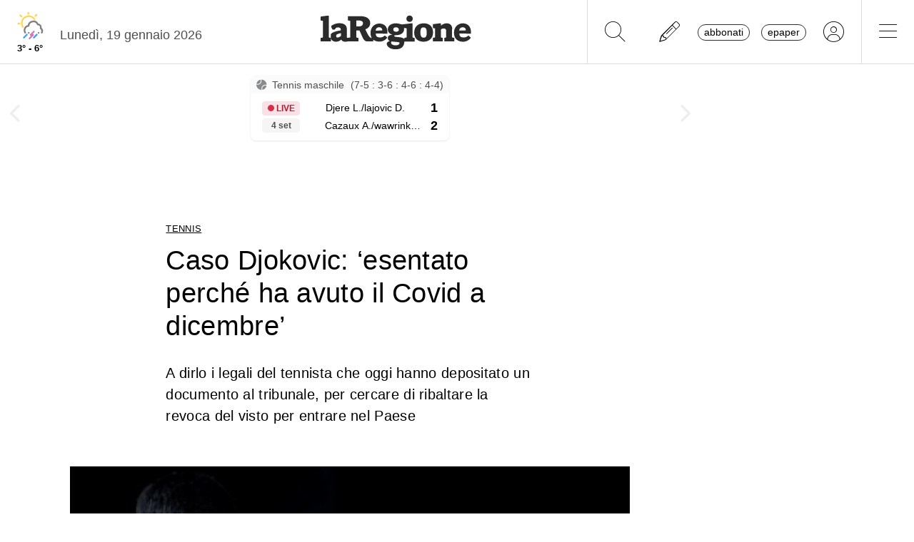

--- FILE ---
content_type: text/javascript
request_url: https://www.laregione.ch/js/laregione.ch/ads/adcheck.js?fmt=90a05785
body_size: 2183
content:
let dataAbo;

// adblock laregione - adcheck.php
$(document).ready(function () {
  // Se l'URL corrente contiene "login" (case-insensitive), esci subito
  if ((window.location.href || '').toLowerCase().includes('login')) {
    return;
  }
  larAdBlockDetect().then((adblockActiveHere) => {
    if (adblockActiveHere) {
      console.log("Adblocker rilevato!");

      if (!alertCanBeShown()) {
        return;
      }

      // Check subscription status via the new PHP endpoint
      fetch('/ext/lar/adcheck.php')
        .then(response => response.json())
        .then(data => {
          // Show different alerts based on subscription status
          dataAbo = data;
          if (data.valid && data.dismissable) {
            // Valid subscription - show dismissable alert
            Swal.fire({
              title: 'AdBlocker rilevato!',
              text: data.message,
              icon: 'warning',
              confirmButtonText: data.primaryButtonText,
              confirmButtonColor: '#F5F5F5',  // Blue color to match site aesthetic
              
              allowOutsideClick: false,
              allowEscapeKey: true
            })
          } else {
            // Invalid or expired subscription - show non-dismissable alert
            Swal.fire({
              title: 'AdBlocker rilevato!',
              text: data.message,
              icon: 'warning',
              confirmButtonText: data.primaryButtonText,
              confirmButtonColor: '#F5F5F5',
              showCancelButton: true,
              cancelButtonText: data.secondaryButtonText,
              cancelButtonColor: '#F5F5F5',
              allowOutsideClick: false,
              allowEscapeKey: false,
              customClass: {
              container: 'adblock-swal-class'
              }
            }).then((result) => {
              if (result.isConfirmed) {
              // Primary button clicked (Abbonati)
              window.location.href = data.primaryButtonUrl;
              } else {
              // Secondary button clicked (Accedi)
              window.location.href = data.secondaryButtonUrl;
              }
            });
          }
        })
        .catch(error => {
          console.error('Error checking subscription status:', error);
        });
    } else {
      //
    }
  });
});

/* =========================
   Cookie helpers
   ========================= */
function larAdBlockSetCookie(name, value, expiresDate) {
  const expires = expiresDate ? "; expires=" + expiresDate.toUTCString() : "";
  document.cookie = name + "=" + encodeURIComponent(value) + expires + "; path=/; SameSite=Lax";
}

function larAdBlockGetCookie(name) {
  const nameEQ = name + "=";
  const ca = document.cookie.split(';');
  for (let i = 0; i < ca.length; i++) {
    let c = ca[i];
    while (c.charAt(0) === ' ') c = c.substring(1, c.length);
    if (c.indexOf(nameEQ) === 0) return decodeURIComponent(c.substring(nameEQ.length, c.length));
  }
  return null;
}

function larAdBlockExpiresAtTonight() {
  const now = new Date();
  const midnight = new Date(now.getFullYear(), now.getMonth(), now.getDate() + 1, 0, 0, 0, 0);
  return midnight;
}

function larAdBlockTodayStr() {
  const d = new Date();
  const mm = String(d.getMonth() + 1).padStart(2, '0');
  const dd = String(d.getDate()).padStart(2, '0');
  return `${d.getFullYear()}-${mm}-${dd}`;
}

function alertCanBeShown() {
  const COOKIE_NAME = 'larAdBlock';
  const raw = larAdBlockGetCookie(COOKIE_NAME);
  const today = larAdBlockTodayStr();

  // if no cookie exists, create it
  if (!raw) {
    setNewCookie(COOKIE_NAME, today);

    return false;
  }

  const data = JSON.parse(raw);

  if (data.date !== today) {
    setNewCookie(COOKIE_NAME, today);

    //show popup once when day changes
    return true;
  }

  setNewCookie(COOKIE_NAME, today, data.cv + 1);

  return (data.cv >= data.cc);
}

function setNewCookie(name, today, numberOfVisits = 1) {
  const data = {
    date: today,
    cv: numberOfVisits,
    cc: Math.floor(Math.random() * 3) + 2
  };

  larAdBlockSetCookie(name, JSON.stringify(data), larAdBlockExpiresAtTonight());
}

/* =========================
   Adblock bait
   ========================= */
// Rileva adblock: TRUE = attivo sul sito, FALSE = non attivo o in pausa per il dominio
async function larAdBlockDetect() {
  const [baitBlocked, scriptBlocked, pixelBlocked] = await Promise.all([
    larAdBlockProbeBaitElement(),
    larAdBlockProbeScript('/js/laregione.ch/ads/fakeads.js'),   // Assicurati che ESISTA e dia 200
    larAdBlockProbeImage('/js/laregione.ch/ads/px.gif')         // Assicurati che ESISTA e dia 200
  ]);

  // Log di debug (rimuovi in prod)
  console.debug('[larAdBlockDetect]', { baitBlocked, scriptBlocked, pixelBlocked });

  // Adblock attivo se ALMENO uno dei probe indica blocco.
  // Se l’adblock è in pausa per il dominio, tutti e tre dovrebbero risultare false.
  return (baitBlocked || scriptBlocked || pixelBlocked);
}

/* =========================
   PROBES
   ========================= */

// Probe 1: bait element (può dare falsi positivi con alcune "pause" che lasciano le regole cosmetiche)
function larAdBlockProbeBaitElement(timeoutMs = 180) {
  return new Promise((resolve) => {
    const bait = document.createElement('div');
    bait.className = 'ads banner ad-banner ad-container ad-unit ad-box';
    bait.style.position = 'absolute';
    bait.style.left = '-9999px';
    bait.style.width = '1px';
    bait.style.height = '1px';
    document.body.appendChild(bait);

    setTimeout(() => {
      const cs = window.getComputedStyle(bait);
      const blocked = (
        cs.display === 'none' ||
        cs.visibility === 'hidden' ||
        bait.offsetParent === null ||   // spesso gli adblock la staccano dal flow
        bait.offsetHeight === 0
      );
      bait.remove();
      resolve(blocked);
    }, timeoutMs);
  });
}

// Probe 2: caricare uno script in un path "sospetto" (cache-busting incluso)
function larAdBlockProbeScript(url, timeoutMs = 2000) {
  return new Promise((resolve) => {
    const s = document.createElement('script');
    s.src = urlWithCacheBust(url);
    s.async = true;

    const cleanup = () => s.remove();

    const timer = setTimeout(() => {
      // timeout: lo consideriamo bloccato (meglio conservative)
      cleanup();
      resolve(true);
    }, timeoutMs);

    s.onerror = () => { clearTimeout(timer); cleanup(); resolve(true); };
    s.onload = () => { clearTimeout(timer); cleanup(); resolve(false); };

    document.body.appendChild(s);
  });
}

// Probe 3: caricare un pixel/immagine in un path "sospetto" (cache-busting incluso)
function larAdBlockProbeImage(url, timeoutMs = 2000) {
  return new Promise((resolve) => {
    const img = new Image();
    img.decoding = 'async';
    img.loading = 'eager';

    const timer = setTimeout(() => {
      // timeout → probabile blocco
      cleanup();
      resolve(true);
    }, timeoutMs);

    function cleanup() {
      clearTimeout(timer);
      // non serve aggiungerla al DOM, quindi niente remove
    }

    img.onerror = () => { cleanup(); resolve(true); };
    img.onload = () => { cleanup(); resolve(false); };

    img.src = urlWithCacheBust(url);
  });
}

/* =========================
   Utils
   ========================= */
function urlWithCacheBust(url) {
  const sep = url.includes('?') ? '&' : '?';
  return `${url}${sep}_cb=${Date.now()}${Math.random().toString(16).slice(2)}`;
}
